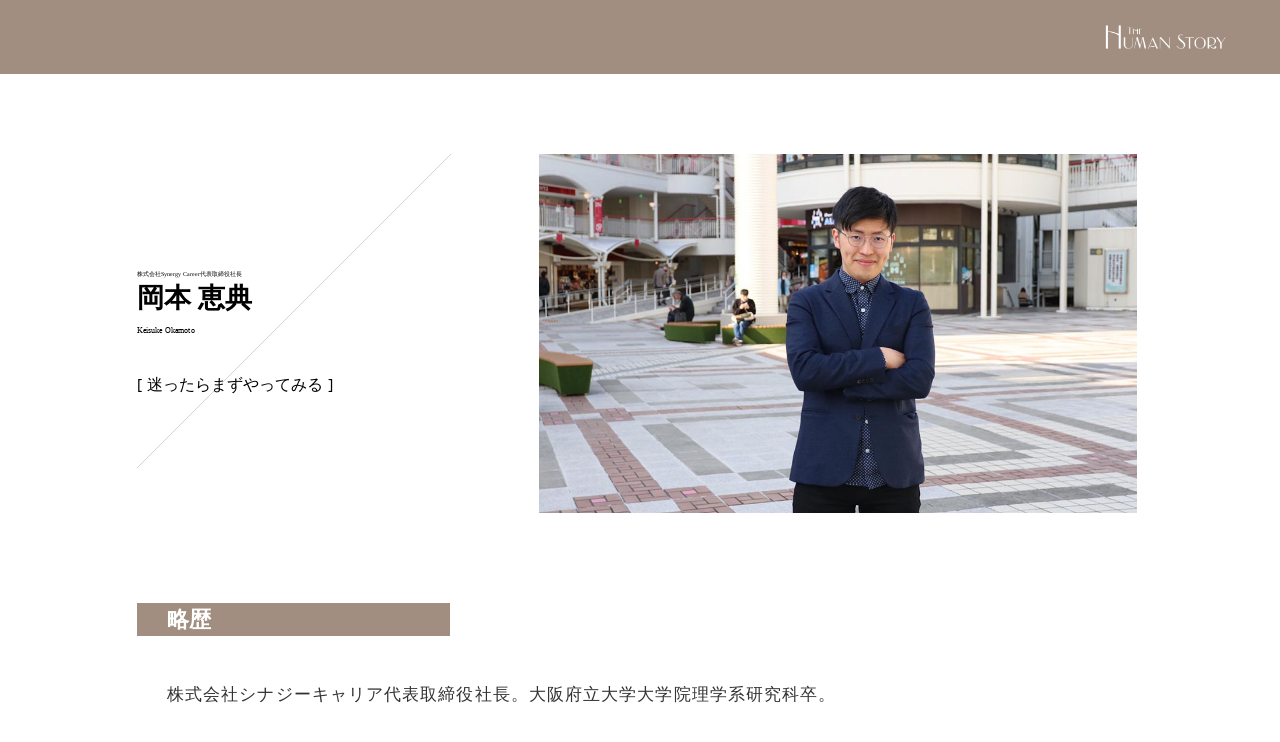

--- FILE ---
content_type: text/html; charset=UTF-8
request_url: https://humanstory.jp/okamoto_keisuke/
body_size: 12542
content:
<!doctype html>
<html lang="ja">
<head>
<meta charset="UTF-8">
<meta name="viewport" content="width=device-width, initial-scale=1">
<meta name="description" content='株式会社Synergy Career 岡本 恵典氏のヒューマンストーリー'>
<title>岡本 恵典 | HUMAN STORY</title>
<link rel='dns-prefetch' href='//ajax.googleapis.com' />
<link rel='dns-prefetch' href='//cdnjs.cloudflare.com' />
<link rel='dns-prefetch' href='//use.fontawesome.com' />
<link rel='dns-prefetch' href='//s.w.org' />
<link rel='stylesheet' id='fontawesome-css'  href='https://use.fontawesome.com/releases/v5.2.0/css/all.css?ver=5.6.16' type='text/css' media='all' />
<link rel='stylesheet' id='single-css'  href='https://humanstory.jp/wp/wp-content/themes/human-story/css/singel-style.css?ver=5.6.16' type='text/css' media='all' />
<link rel='stylesheet' id='wp-block-library-css'  href='https://humanstory.jp/wp/wp-includes/css/dist/block-library/style.min.css?ver=5.6.16' type='text/css' media='all' />
<script type='text/javascript' src='https://ajax.googleapis.com/ajax/libs/jquery/3.3.1/jquery.min.js?ver=3.3.1' id='jq-js'></script>
<script type='text/javascript' src='https://cdnjs.cloudflare.com/ajax/libs/jquery-cookie/1.4.1/jquery.cookie.min.js?ver=1.4.1' id='cookie-js'></script>
<script type='text/javascript' src='https://humanstory.jp/wp/wp-content/themes/human-story/js/del_cookie_click.js?ver=5.6.16' id='del-cookie-click-js'></script>
<script type='text/javascript' src='https://humanstory.jp/wp/wp-content/themes/human-story/js/css_browser_selector.js?ver=5.6.16' id='browser-js'></script>
<script type='text/javascript' src='https://humanstory.jp/wp/wp-content/themes/human-story/js/del_cookie_reload.js?ver=5.6.16' id='del-cookie-reload-js'></script>
<link rel="https://api.w.org/" href="https://humanstory.jp/wp-json/" /><link rel="alternate" type="application/json" href="https://humanstory.jp/wp-json/wp/v2/posts/1286" /><link rel="canonical" href="https://humanstory.jp/okamoto_keisuke/" />
<link rel='shortlink' href='https://humanstory.jp/?p=1286' />
<link rel="alternate" type="application/json+oembed" href="https://humanstory.jp/wp-json/oembed/1.0/embed?url=https%3A%2F%2Fhumanstory.jp%2Fokamoto_keisuke%2F" />
<link rel="alternate" type="text/xml+oembed" href="https://humanstory.jp/wp-json/oembed/1.0/embed?url=https%3A%2F%2Fhumanstory.jp%2Fokamoto_keisuke%2F&#038;format=xml" />

<meta property="og:title" content="岡本 恵典| HUMAN STORY">
<meta property="og:description" content="株式会社Synergy Career 岡本 恵典氏のヒューマンストーリー">
<meta property="og:type" content="article">
<meta property="og:url" content="https://humanstory.jp/okamoto_keisuke/">
<meta property="og:image" content="https://humanstory.jp/img/ogp.jpg">
<meta property="og:site_name" content="HUMAN STORY">
<meta property="og:locale" content="ja_JP">
<link rel="icon" href="https://humanstory.jp/wp/wp-content/uploads/2020/12/humanstory_fav.png" sizes="32x32" />
<link rel="icon" href="https://humanstory.jp/wp/wp-content/uploads/2020/12/humanstory_fav.png" sizes="192x192" />
<link rel="apple-touch-icon" href="https://humanstory.jp/wp/wp-content/uploads/2020/12/humanstory_fav.png" />
<meta name="msapplication-TileImage" content="https://humanstory.jp/wp/wp-content/uploads/2020/12/humanstory_fav.png" />
<!-- Global site tag (gtag.js) - Google Analytics -->
<script async src="https://www.googletagmanager.com/gtag/js?id=G-ZW0N886V20"></script>
<script>
  window.dataLayer = window.dataLayer || [];
  function gtag(){dataLayer.push(arguments);}
  gtag('js', new Date());

  gtag('config', 'G-ZW0N886V20');
</script>
</head>
<body data-rsssl=1 class="post-template-default single single-post postid-1286 single-format-standard">
	<div class="wrapper">

		<header>
			<div class="header-contents">
					<a href="https://humanstory.jp/" class="site-logo"><img src="https://humanstory.jp/wp/wp-content/themes/human-story/img/text_logo_w.png" alt=""></a>
			</div>
		</header>

		<article>
		<div class="contents-wrapper">
			<div class="personal-wrapper">
				<div class="personal-information">
					<div class="detail">
						<div class="status"><span>株式会社Synergy Career</span><span>代表取締役社長</span></div>
						<h2 class="name">岡本 恵典</h2><span class="yomi">Keisuke Okamoto</span>
						<p class="message">迷ったらまずやってみる</p>
					</div>
				</div>
				<div class="photo">
					<img src="https://humanstory.jp/wp/wp-content/uploads/2020/12/302_Synergy-Career.jpg" alt="岡本 恵典">
				</div>
			</div><!--/.personal-wrapper-->
						<section class="contents-section">
				<h3>略歴</h3>
				<div class="detail">
					株式会社シナジーキャリア代表取締役社長。大阪府立大学大学院理学系研究科卒。<br />
新卒で渋谷のITベンチャー(後にマザーズ上場)に入社。Webマーケティングを学び独立。<br />
Web集客のスキルを活かし、大学生達と「就活の教科書」立ち上げ、株式会社Synergy Careerを設立。著書に「ワークと自分史が効く!<br />
納得の自己分析」がある。	
				</div>
			</section><!--/.contents-section-->
						
						<section class="contents-section">
			
				
			<h3>現在の仕事についた経緯</h3>
							<div class="detail">
				私自身、就活を上手くできなかったことがきっかけです。就活は情報戦と言いますが、情報が不足していたり、情報に惑わされてしまったりして満足のいく就活ができませんでした。最終的には内定をいただいたのですが、自分が将来やりたいことも分からないまま入社したこともあって結局9ヶ月で辞めてしいました。退職した後は運営しているブログを使って、もっと大きい仕事をしたいと思いました。その際、自分の就活の苦い経験を思い出し「企業優位の就活市場を変えたい」「就活生を助けたい」と思いました。そこで、小手先のテクニックではなく就活生にとって本当に重要な情報だけを届ける就活情報サイトを作りました。その後、2020年に会社を立ち上げました。				</div>
			</section><!--/.contents-section-->
						
						<section class="contents-section">
								
				<h3>仕事へのこだわり</h3>
							<div class="detail">
				一番のこだわりは「とりあえずやってみる」ことです。何事も始めなければどうなるかは分かりません。とりあえずやってみて、試行錯誤を繰り返し、もがく中で当たりを見つけていきます。運営しているWEBサイトの「就活の教科書」もそうです。初めは記事を掲載するだけでしたが、今ではYouTubeやLINEでも就活生に役立つ情報を届けています。「とりあえずやってみる」からこそ、新しいアイデアが浮かんできます。「百聞は一見にしかず」という言葉もあるように、行動した方が情報量が多いです。目標を達成するために必要そうなことは積極的に取り組んでみることが大切だと思います。<br />
　事業観点のこだわりとしては「社会全体にとって存在価値があるのか」を判断基準にしています。誰かが損をするようなビジネスは続かないと考えるからです。就活市場には、学生と企業の2つの視点があります。今までの就活市場では、企業側の方が情報量が多く、企業優位の情報に学生は錯綜していました。この状況を改善するために就活のWEBサイトを運営していています。ただ、学生側に立ちすぎても意味がありません。例えば、世の中には内定を取るテクニックなどが存在します。しかし、もしそれで就職できたとしても、その企業と合わない可能性もあります。企業と合わず早期退職をしてしまうと、学生側と企業側どちらも損をしてしまいます。このように、目先の利益だけを考えてどちらか一方に偏ってしまうと、長期的には失敗します。社会全体がプラスサムになるような事業をすることを心掛けています。<br />
				</div>
			</section><!--/.contents-section-->
						
						<section class="contents-section last">
				
				<h3>若者へのメッセージ</h3>
							
				<div class="detail">
				自分の強みを活かすことができ、「将来なりたい自分」に近づけるような会社に巡り合えってください。私は学生時代、企業優位の情報に惑わされ納得のいく就職活動ができませんでした。一人一人が自分の好きや得意を活かしてその人に合う会社に出会えたら、学生にとっても企業にとっても有意義です。また、将来的には日本の労働生産性を上げることにも繋がると思います。<br />
　納得のいく就職のためには、情報リテラシーを上げる必要があります。情報リテラシーとは、インターネット上の情報の中から必要な情報を収集、整理し、組み替える能力を言います。この能力が低ければ、企業発信の情報に惑わされ、自分らしい働き方や会社を選べなくなります。だからこそ、就活生は自分で情報を取捨選択し、自衛しなければいけません。<br />
　しかし私のように、一度失敗してもそこから立ち上がる人だっています。学生にとって就活は一大イベントなので、不安や焦りといった感情になってしまいやすいです。ただ、人生は何度だってやり直すことができます。まずは、落ち着いて自分と向き合い、将来どんな姿になりたいかを考えましょう。				</div>
			</section><!--/.contents-section-->
			

			    
					

						<div class="url">
				<h3>URL</h3>
				<p><a href="https://synergy-career.co.jp" target="_blank">https://synergy-career.co.jp</a></p>
			</div>
			
			<div class="separate"><hr></div>	

		</div><!--/.contents-wrapper-->
		</article>

		<aside>
		<div class="archive-wrapper">
			<h2>Archive</h2>
			<div class="archive-list">
		  				<a class="item" href="https://humanstory.jp/sano_shunji/">
					<div class="photo"><img src="https://humanstory.jp/wp/wp-content/uploads/2020/12/human_story_person-16.jpg" alt="佐野俊二"></div>
					<span class="status">岡山大学病院&nbsp;心臓血管外科長</span>
					<span class="name">佐野俊二</span>
					<span class="yomi">Shunji Sano</span>
		  	</a>
		  
		  				<a class="item" href="https://humanstory.jp/ohori_makoto/">
					<div class="photo"><img src="https://humanstory.jp/wp/wp-content/uploads/2020/12/human_story_person-14.jpg" alt="大堀理"></div>
					<span class="status">東京医科大学&nbsp;泌尿器科 教授</span>
					<span class="name">大堀理</span>
					<span class="yomi">Makoto Ohori</span>
		  	</a>
		  
		  				<a class="item" href="https://humanstory.jp/kobayashi_makoto/">
					<div class="photo"><img src="https://humanstory.jp/wp/wp-content/uploads/2020/12/human_story_person-15.jpg" alt="小林誠人"></div>
					<span class="status">&nbsp;救命医</span>
					<span class="name">小林誠人</span>
					<span class="yomi">Makoto Kobayashi</span>
		  	</a>
		  
		  
			</div><!--/.archive-list-->
		</div><!--/.archive-wrapper-->
		</aside>
		
		<aside>
		      <div class="search-wrapper">
				<div class="search-box">
					<form id="form" action="https://humanstory.jp/" method="get">
						<input id="s-box" name="s" type="text">
						<input type="submit" value="Search">
					</form>
				</div>
			</div><!--/.search-wrapper--> 
		</aside>






	</div><!--/.contents-wrapper-->

<footer class="footer-wrapper">
	<div class="footer">
		<a href="https://humanstory.jp/" class="logo"><img src="https://humanstory.jp/wp/wp-content/themes/human-story/img/logo.png" alt=""></a>
		<nav>
			<ul class="global-nav">
				<li><a href="https://brandinglaboratory.com/" target="_blank">運営団体</a></li>
				<li><a href="https://brandinglaboratory.com/contact.html" target="_blank">取材に関するお問い合わせ</a></li>
				<li><a href="/privacy-policy/">プライバシーポリシー</a></li>
			</ul>	
		</nav>
	</div><!--/.footer-->
</footer>

</div><!--/.wrapper-->

<script type='text/javascript' src='https://humanstory.jp/wp/wp-includes/js/wp-embed.min.js?ver=5.6.16' id='wp-embed-js'></script>

</body>
</html>
